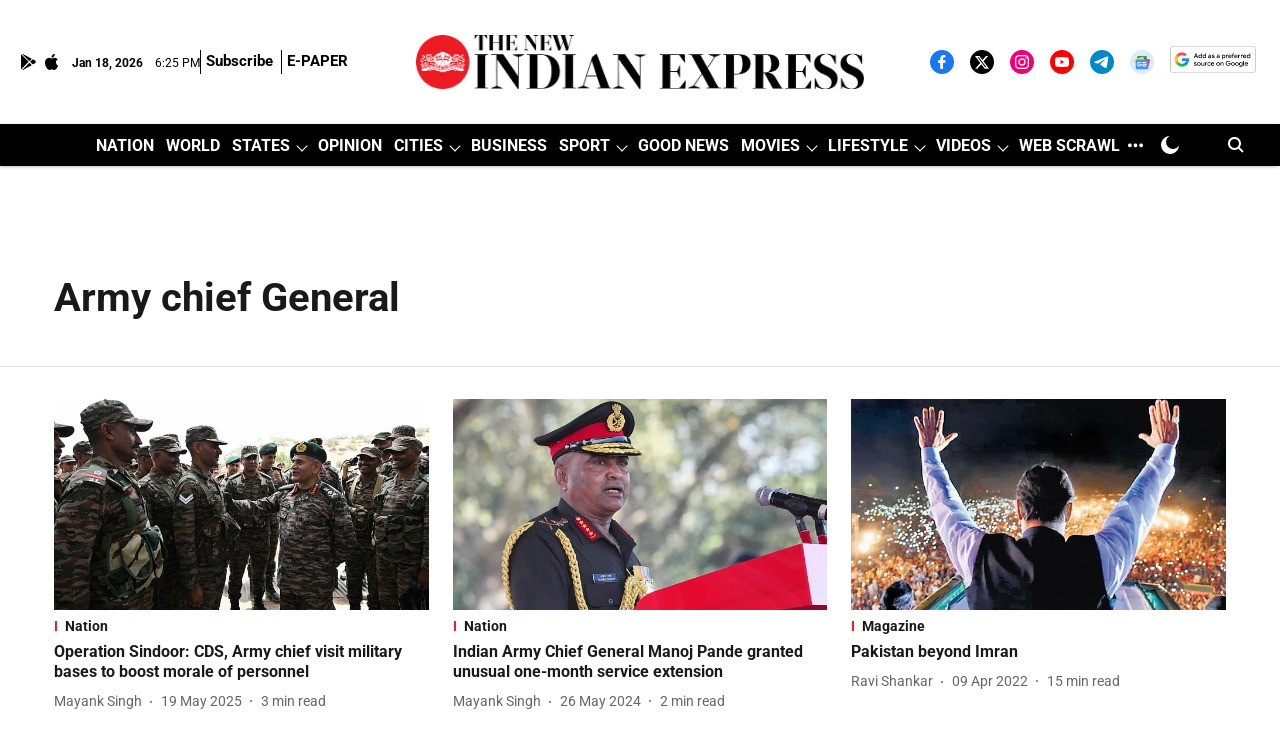

--- FILE ---
content_type: text/html; charset=utf-8
request_url: https://www.google.com/recaptcha/api2/aframe
body_size: 148
content:
<!DOCTYPE HTML><html><head><meta http-equiv="content-type" content="text/html; charset=UTF-8"></head><body><script nonce="c3oMbXpPh2_yBGq97GWtSg">/** Anti-fraud and anti-abuse applications only. See google.com/recaptcha */ try{var clients={'sodar':'https://pagead2.googlesyndication.com/pagead/sodar?'};window.addEventListener("message",function(a){try{if(a.source===window.parent){var b=JSON.parse(a.data);var c=clients[b['id']];if(c){var d=document.createElement('img');d.src=c+b['params']+'&rc='+(localStorage.getItem("rc::a")?sessionStorage.getItem("rc::b"):"");window.document.body.appendChild(d);sessionStorage.setItem("rc::e",parseInt(sessionStorage.getItem("rc::e")||0)+1);localStorage.setItem("rc::h",'1768760751927');}}}catch(b){}});window.parent.postMessage("_grecaptcha_ready", "*");}catch(b){}</script></body></html>

--- FILE ---
content_type: application/javascript; charset=utf-8
request_url: https://fundingchoicesmessages.google.com/f/AGSKWxVwmz37aLCHhl8_sEl3GdfDRk4usN6OkLJM4LWP4IUYadvIWSlMTK3V756QIAhkCy35007tZ2Zd-6uEx-gp559b5zVPh7QkPsSynnu7ujCEqEhgEPxaUJI9egV5N87zoJm7RnfHmkCzt91qcDL2kZxHBEOCElPthfBt1WM6tAVggzSJZjJ4I1mwKzM=/_/google-adsense./extendedadvert./adrectanglebanner?/show-ad._ads_iframe_
body_size: -1293
content:
window['5778fb23-a9c7-4dfe-9387-e11af46305ec'] = true;

--- FILE ---
content_type: application/javascript
request_url: https://cdn.izooto.com/scripts/936fea679c325ff06db43d54e0c788e920461167.js
body_size: 918
content:
(function(){try{window.izConfig={"defaultNotification":"","siteUrl":"https://www.newindianexpress.com","repeatPromptDelay":0,"tagsEnabled":1,"branding":0,"isSdkHttps":1,"locale":"en","sourceOrigin":"https://www.newindianexpress.com","vapidPublicKey":"BAlIyOKhQ4Qh3aXp5MFXFrbKtdibCUUSQCJuE5EKtftKFjbtkJCpg7AbdJmR8lj1FINU_oF8o22ge0mQZYRxXeg","promptDelay":0,"client":52241,"ga":{"syncNewsHub":0},"domainRoot":"","webServiceUrl":"https://safari.izooto.com/services/8663/safari/52241","tabAbandonment":{"data":{"act_num":0,"link":"<~[@last_visited_url]~>?utm_source=izooto&utm_medium=push_notifications&utm_campaign=recover-abandoned-tab&utm_content=notification1","icon":"https://cdnimg.izooto.com/icons/7/abandoned_tab.jpeg","banner":"","id":6023544,"title":"You were reading <~[@article_title]~>","message":"Pick up where you left off","rid":1052241001000000000,"ttl":1440,"key":"52241","url":"<~[@last_visited_url]~>?utm_source=izooto&utm_medium=push_notifications&utm_campaign=recover-abandoned-tab&utm_content=notification1"},"timeout":300,"status":1},"serviceWorkerName":"/service-worker.js","gaId":"UA-2311935-30","manifestName":"/manifest.json","newsHub":{"designType":1,"adUnit":"/23033453064/newindianexpress.com/newindianexpress_nh_top","callOutAds":1,"title":"News Hub","ads":1,"mainColor":"#000409","callOutAdUnit":"/23033453064/newindianexpress.com/newindianexpress_fo","iconType":1,"allVisitors":1,"desktopAllowed":1,"placement":[1,1],"mobileAllowed":1,"status":1},"welcomeNotification":{"status":0},"customPixelLink":"","desktopAllowed":1,"webPushId":"web.com.izooto.user3125","mobileAllowed":1,"hash":"936fea679c325ff06db43d54e0c788e920461167"};var container=document.body?document.body:document.head;if(""!==izConfig.customPixelLink){var _izAlt=document.createElement("script");_izAlt.id="izootoAlt",_izAlt.src=izConfig.customPixelLink,container.appendChild(_izAlt)}else{var _iz=document.createElement("script");_iz.id="izootoSdk",_iz.src="https://cdn.izooto.com/scripts/sdk/izooto.js",container.appendChild(_iz)}}catch(err){}})()